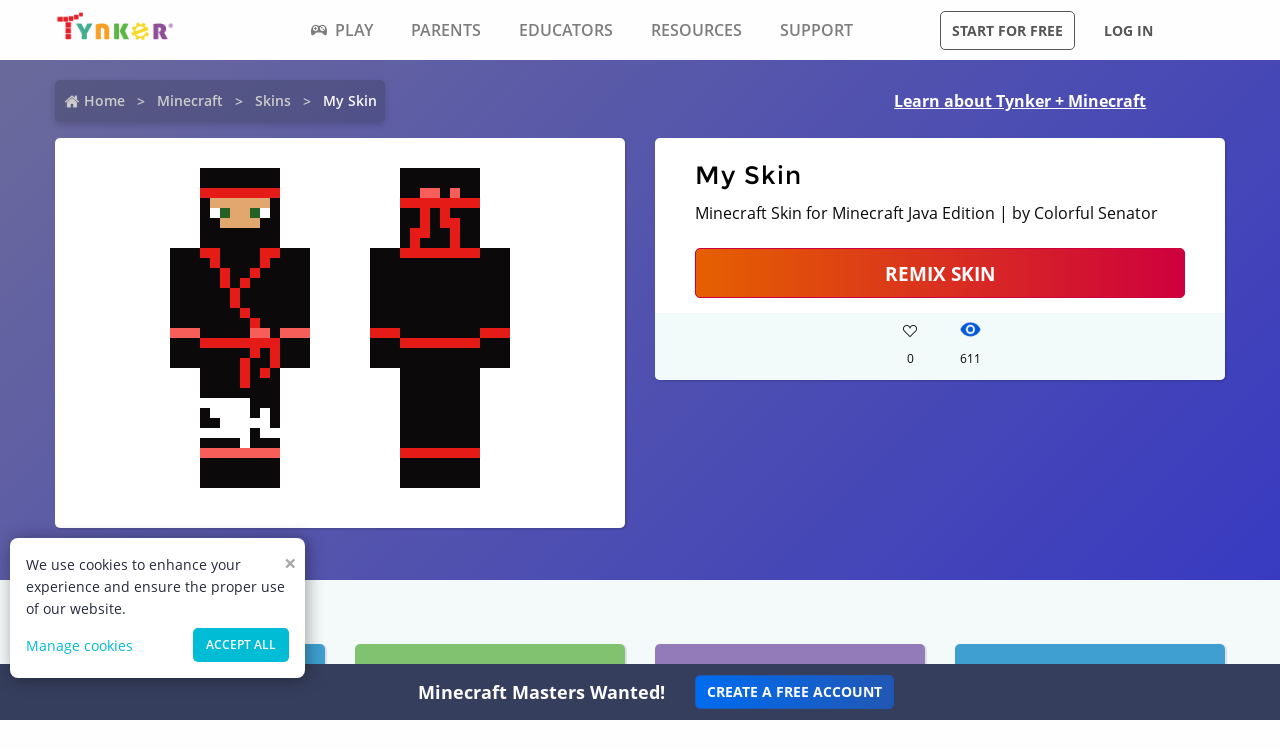

--- FILE ---
content_type: application/javascript; charset=UTF-8
request_url: https://www.tynker.com/_next/static/chunks/3372-be163706da1b89b5.js
body_size: 5398
content:
(self.webpackChunk_N_E=self.webpackChunk_N_E||[]).push([[3372],{59729:function(e,a,t){"use strict";t.d(a,{Z:function(){return k}});var r=t(47568),n=t(828),c=t(34051),i=t.n(c),s=t(85893),d=t(93017),o=t.n(d),l=t(22012),u=t(67294),m=t(36074),h=t(67271),f=function(e){var a=e.showModal,t=e.handleClose,r=e.handleSubmitButton,n=e.id,c=e.assetType,i=e.isRemixed,d=void 0!==i&&i,l=(0,u.useState)(""),f=l[0],_=l[1];return(0,s.jsx)(m.ZP,{open:a,customOverlay:o().revealOverlay,customWrapper:o().reveal,showCloseIcon:!1,onClose:t,isCloseOutsideClick:!0,children:(0,s.jsxs)("div",{className:o().report,children:[(0,s.jsxs)("h2",{children:["Report this ",c]}),(0,s.jsxs)("div",{className:o().formArea,children:[d&&(0,s.jsx)("p",{children:"You can report projects that use bad words, contain personal information, or are rude or mean."}),(0,s.jsxs)("p",{children:["Please describe the problem with this ",c,":"]}),(0,s.jsx)("form",{children:(0,s.jsx)("textarea",{value:f,className:o().text,onChange:function(e){var a=e.target.value;_(a)}})}),(0,s.jsx)("div",{className:o().buttonHollow,onClick:t,children:"Cancel"}),(0,s.jsx)("dic",{className:o().button,onClick:function(){t(),r(),d?(0,h.qL)(f,n):(0,h.K7)(f,n)},children:"Report"})]}),(0,s.jsx)("div",{className:o().close,onClick:t,children:"\xd7"})]})})},_=function(e){var a=e.handleCloseThankyou,t=e.showThankyou;return(0,s.jsx)(m.ZP,{open:t,customOverlay:o().revealOverlay,customWrapper:o().reveal,showCloseIcon:!1,onClose:a,isCloseOutsideClick:!0,children:(0,s.jsxs)("div",{className:o().thankYouMessage,children:[(0,s.jsx)("h2",{children:"Report this skin"}),(0,s.jsxs)("div",{className:o().textArea,children:[(0,s.jsx)("p",{children:" Thank you for your feedback. We will review this project based on our publishing guidelines."}),(0,s.jsx)("div",{className:o().buttonArea,children:(0,s.jsx)("div",{className:o().buttonOk,onClick:a,children:"OK"})})]}),(0,s.jsx)("div",{className:o().close,onClick:a,children:"\xd7"})]})})},p=t(36321),v=t(41993),x=t(96124),C=t(64661),j=t(77338),k=function(e){var a=e.dataid,t=e.userid,c=e.avatarUrl,d=e.displayName,k=e.title,y=e.likes,w=e.views,b=e.bgcolor,N=e.id,g=e.label,F=e.assetType,I=e.data,P=e.isMobile,R=e.item,T=e.isRemixed,A=void 0!==T&&T,S=e.imageUrl,M=void 0===S?"":S,B=e.slugName,O=void 0===B?"":B,z=(0,u.useState)(!1),Z=z[0],L=z[1],V=(0,u.useState)(!1),H=V[0],E=V[1],W=(0,u.useState)(!1),D=W[0],Y=W[1],q=(0,u.useState)(!1),Q=q[0],J=q[1],U=(0,u.useState)(!1),X=U[0],G=U[1],K=(0,u.useState)(!1),$=K[0],ee=K[1],ae=(0,u.useState)(!1),te=ae[0],re=ae[1],ne=(0,u.useState)(""),ce=ne[0],ie=ne[1],se=new Map([["Skins","communityskins"],["Mobs","communityentities"],["Items","communityitems"],["Addons","communityentities"],["Blocks","communityblocks"]]),de=function(e){var a=window.location.href,t="tynker",r="Enter Tynker\u2019s 2022 Winter Code Jam for a chance to win prizes!",n="";switch(e){case"facebook":n="https://www.facebook.com/sharer/sharer.php?u=".concat(a,"&t=").concat(r," #").concat(t,"}");break;case"twitter":n="https://twitter.com/intent/tweet?url=".concat(a,"&text=").concat(r,"&hashtags=").concat(t);break;case"whatsApp":n="https://web.whatsapp.com/send?text=".concat(r," ").concat(a," #").concat(t)}var c=screen.height/2-400,i=screen.width/2-300,s="width=".concat(600,",height=").concat(800,",top=").concat(c,",left=").concat(i,",noopener,noreferrer");window.open(n,"sharer",s)},oe=(0,u.useState)(""),le=oe[0],ue=oe[1];return(0,u.useEffect)((function(){if(te){var e=setTimeout((function(){return re(!1)}),2e3);return function(){return clearTimeout(e)}}}),[te]),(0,u.useEffect)((function(){ie(window.location.href)}),[]),(0,u.useEffect)((function(){var e=a,t=N;if("project"===F)ue("https://www.tynker.com/".concat(M,"?width=",560,"&height=",320));else if("skin"===F){var n=function(e){ue(e)};(0,x.YL)((0,l.cdnImagePath)("/minecraft/api/skin?id=".concat(e)),(function(e){(0,v.W)(e,n,!0)}))}else{var c=function(){var a=(0,r.Z)(i().mark((function a(){var r;return i().wrap((function(a){for(;;)switch(a.prev=a.next){case 0:return a.next=2,(0,C.Z)(I,e,t,!1,!1);case 2:r=a.sent,ue((0,l.cdnImagePath)(r));case 4:case"end":return a.stop()}}),a)})));return function(){return a.apply(this,arguments)}}();c()}}),[M]),(0,s.jsx)("div",{className:"".concat(o().cardContainer," ").concat(A?o().customStyle:null),onMouseLeave:function(){L(!1)},children:(0,s.jsxs)("div",{className:o().minecraftResourceFeaturedCard,children:[(0,s.jsx)("a",{className:"".concat(Z?o().hide:o().cardPreview," ").concat(b&&b," ").concat(A?o().customBackground:null),href:"community"===R?(0,l.cdnImagePath)("/community/projects/play/".concat(O,"/").concat(a)):"/minecraft/".concat("add-ons"===R?"addons":R,"/view/").concat(I.resourceId).concat("skins"===R?"":"/"+(0,p.lV)(I.title),"/").concat(a,"/"),alt:d,children:(0,s.jsx)("span",{className:"".concat(o().cardPreviewImage," ").concat(A?o().customcardPreviewImage:null),style:{backgroundImage:"url(".concat(le,")")}})}),(0,s.jsxs)("div",{className:Z?o().hide:o().cardDetailsZfRowCollapse,children:[!P&&c&&(0,s.jsx)("a",{href:"/community/profiles/".concat(t).concat(A?"":"/minecraft/"),className:o().cardAvataAvatar,rel:"nofollow",children:(0,s.jsx)("img",{className:"".concat(o().offerImage," ").concat(A&&o().offerImageRemixed),src:(0,l.cdnImagePath)(c),alt:d})}),(0,s.jsxs)("div",{className:o().zfColumnSmall,children:[(0,s.jsx)("div",{className:o().cardName,children:k}),(0,s.jsxs)("div",{className:o().cardDescription,children:["by ",(0,s.jsx)("a",{className:o().temp,href:"/community/profiles/".concat(t).concat(A?"":"/minecraft/"),rel:"nofollow",children:d})]})]}),(0,s.jsx)("div",{className:o().zfColumnSmall2,children:(0,s.jsxs)("div",{className:o().cardCounterCardCounterLikes,onClick:function(){J(!0!==Q),"communityRemix"==g?Q?(0,j.rk)(N):(0,j.Rr)(N):(0,h.Em)(Q?"unlike":"like",N,se.get(g))},children:[(0,s.jsx)("div",{className:Q?o().imageLiked:o().image}),(0,s.jsx)("div",{className:o().value,children:(0,p.Qh)(y+Number(Q))})]})}),(0,s.jsx)("div",{className:o().zfColumnSmall3,children:(0,s.jsxs)("div",{className:o().cardCounterCardCounterViews,children:[(0,s.jsx)("div",{className:o().image}),(0,s.jsx)("div",{className:o().value,children:(0,p.Qh)(w)})]})})]}),(0,s.jsx)("div",{className:Z?o().cardBackHide:o().hide,children:(0,s.jsx)("ul",{children:A?(0,s.jsxs)(s.Fragment,{children:[(0,s.jsx)("li",{children:(0,s.jsxs)("a",{className:o().communityRemixPlay,href:(0,l.cdnImagePath)("/community/projects/play/".concat(O,"/").concat(a)),children:[(0,s.jsx)("span",{className:o().iconPlay}),(0,s.jsx)("spn",{className:o().iconPlayText,children:"Play"})]})}),(0,s.jsx)("li",{children:(0,s.jsxs)("a",{className:o().communityRemixPlay,href:(0,l.cdnImagePath)("/ide/v3?type=diy&p=".concat(a)),children:[(0,s.jsx)("span",{className:o().iconRemix}),(0,s.jsx)("spn",{className:o().iconPlayText,children:"Remix"})]})}),(0,s.jsx)("li",{children:(0,s.jsxs)("a",{className:o().communityRemixPlay,onClick:function(){ee(!1),G(!0),L(!1)},children:[(0,s.jsx)("span",{className:o().iconShare}),(0,s.jsx)("spn",{className:o().iconPlayText,children:"Share"})]})}),(0,s.jsx)("li",{children:(0,s.jsxs)("a",{className:o().communityRemixPlay,onClick:function(){E(!0),L(!1)},children:[(0,s.jsx)("span",{className:o().iconReport}),(0,s.jsx)("spn",{className:o().iconPlayText,children:"Report"})]})})]}):(0,s.jsx)("li",{children:(0,s.jsxs)("a",{className:o().iconButtonReport,onClick:function(){E(!0),L(!1)},children:[(0,s.jsx)("span",{className:o().iconFlag2}),(0,s.jsx)("span",{className:o().iconButtonText,children:"Report"})]})})})}),!P&&(0,s.jsx)("div",{className:o().cardMoreOptions,onClick:function(){L(!Z)},children:(0,s.jsx)("span",{className:o().iconMore})}),H&&(0,s.jsx)(f,{showModal:H,handleClose:function(){E(!1)},handleSubmitButton:function(){Y(!0)},id:N,assetType:F,isRemixed:A}),D&&(0,s.jsx)(_,{showThankyou:D,handleCloseThankyou:function(){Y(!1)}}),(0,s.jsx)(m.ZP,{open:X,customWrapper:o().modal,showCloseIcon:!1,onClose:G.bind(null,!1),children:(0,s.jsxs)("div",{children:[(0,s.jsx)("div",{className:o().closeIcon,onClick:G.bind(null,!1),children:(0,s.jsx)("svg",{focusable:"false","aria-hidden":"true",viewBox:"0 0 24 24","data-testid":"CloseIcon",children:(0,s.jsx)("path",{d:"M19 6.41 17.59 5 12 10.59 6.41 5 5 6.41 10.59 12 5 17.59 6.41 19 12 13.41 17.59 19 19 17.59 13.41 12z"})})}),(0,s.jsxs)("div",{children:[(0,s.jsx)("div",{className:o().title,children:"Share with Friends"}),!$&&(0,s.jsxs)("div",{className:o().link,onClick:function(){navigator.clipboard.writeText(window.location.href),re(!0)},children:[(0,s.jsx)("svg",{focusable:"false","aria-hidden":"true",viewBox:"0 0 24 24","data-testid":"LinkIcon",children:(0,s.jsx)("path",{d:"M3.9 12c0-1.71 1.39-3.1 3.1-3.1h4V7H7c-2.76 0-5 2.24-5 5s2.24 5 5 5h4v-1.9H7c-1.71 0-3.1-1.39-3.1-3.1zM8 13h8v-2H8v2zm9-6h-4v1.9h4c1.71 0 3.1 1.39 3.1 3.1s-1.39 3.1-3.1 3.1h-4V17h4c2.76 0 5-2.24 5-5s-2.24-5-5-5z"})}),(0,s.jsx)("p",{className:o().subpart,children:ce})]}),te&&(0,s.jsx)("div",{className:o().CopyNotification,children:"Copied link to Clipboard"}),(0,s.jsx)("div",{className:o().mediaContainer,children:[["facebook",(0,s.jsx)("svg",{focusable:"false","aria-hidden":"true",viewBox:"0 0 24 24","data-testid":"FacebookIcon",children:(0,s.jsx)("path",{d:"M5 3h14a2 2 0 0 1 2 2v14a2 2 0 0 1-2 2H5a2 2 0 0 1-2-2V5a2 2 0 0 1 2-2m13 2h-2.5A3.5 3.5 0 0 0 12 8.5V11h-2v3h2v7h3v-7h3v-3h-3V9a1 1 0 0 1 1-1h2V5z"})},"facebook")],["twitter",(0,s.jsx)("svg",{focusable:"false","aria-hidden":"true",viewBox:"0 0 24 24","data-testid":"TwitterIcon",children:(0,s.jsx)("path",{d:"M22.46 6c-.77.35-1.6.58-2.46.69.88-.53 1.56-1.37 1.88-2.38-.83.5-1.75.85-2.72 1.05C18.37 4.5 17.26 4 16 4c-2.35 0-4.27 1.92-4.27 4.29 0 .34.04.67.11.98C8.28 9.09 5.11 7.38 3 4.79c-.37.63-.58 1.37-.58 2.15 0 1.49.75 2.81 1.91 3.56-.71 0-1.37-.2-1.95-.5v.03c0 2.08 1.48 3.82 3.44 4.21a4.22 4.22 0 0 1-1.93.07 4.28 4.28 0 0 0 4 2.98 8.521 8.521 0 0 1-5.33 1.84c-.34 0-.68-.02-1.02-.06C3.44 20.29 5.7 21 8.12 21 16 21 20.33 14.46 20.33 8.79c0-.19 0-.37-.01-.56.84-.6 1.56-1.36 2.14-2.23z"})},"twitter")],["whatsApp",(0,s.jsx)("svg",{focusable:"false","aria-hidden":"true",viewBox:"0 0 24 24","data-testid":"WhatsAppIcon",children:(0,s.jsx)("path",{d:"M16.75 13.96c.25.13.41.2.46.3.06.11.04.61-.21 1.18-.2.56-1.24 1.1-1.7 1.12-.46.02-.47.36-2.96-.73-2.49-1.09-3.99-3.75-4.11-3.92-.12-.17-.96-1.38-.92-2.61.05-1.22.69-1.8.95-2.04.24-.26.51-.29.68-.26h.47c.15 0 .36-.06.55.45l.69 1.87c.06.13.1.28.01.44l-.27.41-.39.42c-.12.12-.26.25-.12.5.12.26.62 1.09 1.32 1.78.91.88 1.71 1.17 1.95 1.3.24.14.39.12.54-.04l.81-.94c.19-.25.35-.19.58-.11l1.67.88M12 2a10 10 0 0 1 10 10 10 10 0 0 1-10 10c-1.97 0-3.8-.57-5.35-1.55L2 22l1.55-4.65A9.969 9.969 0 0 1 2 12 10 10 0 0 1 12 2m0 2a8 8 0 0 0-8 8c0 1.72.54 3.31 1.46 4.61L4.5 19.5l2.89-.96A7.95 7.95 0 0 0 12 20a8 8 0 0 0 8-8 8 8 0 0 0-8-8z"})},"whatsApp")]].map((function(e){var a=(0,n.Z)(e,2),t=a[0],r=a[1];return(0,s.jsxs)("div",{children:[(0,s.jsxs)("div",{className:o().linksAlign,children:[($===t||!1===$)&&(0,s.jsx)("div",{className:o().mediaLinks,onClick:ee.bind(null,t),children:r}),$===t&&(0,s.jsxs)("div",{children:[(0,s.jsx)("div",{className:o().hyperlinks,onClick:de.bind(null,t),children:"I am 13 years old or older"}),(0,s.jsx)("div",{className:o().hyperlinks,onClick:ee.bind(null,null),children:"I am younger than 13"})]})]}),$===t&&(0,s.jsx)("div",{className:o().backNav,onClick:ee.bind(null,!1),children:"Back"})]},t)}))})]})]})})]})})}},64661:function(e,a,t){"use strict";var r=t(47568),n=t(34051),c=t.n(n),i=t(81691),s=(t(22012),250),d=310;function o(){return o=(0,r.Z)(c().mark((function e(a,t,r){var n,i,o=arguments;return c().wrap((function(e){for(;;)switch(e.prev=e.next){case 0:if(n=!(o.length>3&&void 0!==o[3])||o[3],i=!(o.length>4&&void 0!==o[4])||o[4],a){e.next=3;break}return e.abrupt("return","");case 3:if("project"!=(null===a||void 0===a?void 0:a.assetType)&&"mod"!=(null===a||void 0===a?void 0:a.assetType)){e.next=5;break}return e.abrupt("return","/assets/pscreenshot/".concat(t,".png?").concat(i?"width=".concat(d):"").concat(n?"&height=".concat(s):"","&mode=cover&format=jpg&quality=75&cache=max"));case 5:if("notebook"===(null===a||void 0===a?void 0:a.assetType)){e.next=7;break}return e.abrupt("return",l(a,r,n,i));case 7:return e.abrupt("return");case 8:case"end":return e.stop()}}),e)}))),o.apply(this,arguments)}function l(e,a){return u.apply(this,arguments)}function u(){return u=(0,r.Z)(c().mark((function e(a,t){var r,n,i,o=arguments;return c().wrap((function(e){for(;;)switch(e.prev=e.next){case 0:if(r=!(o.length>2&&void 0!==o[2])||o[2],n=!(o.length>3&&void 0!==o[3])||o[3],"mob"!=(null===a||void 0===a?void 0:a.assetType)||a.snapshotId){e.next=8;break}return e.next=5,m(a._resourceId,a.dataid&&a.dataid.$id||a._id&&a._id.$id);case 5:return e.abrupt("return",e.sent);case 8:if("pocket"!=(null===a||void 0===a||null===(i=a.versions)||void 0===i?void 0:i[0])){e.next=12;break}return e.abrupt("return","/api/v2/mccommunityresources/snapshot?resourceId=".concat(t).concat(n?"&width=".concat(d):"").concat(r?"&height=".concat(s):"","&mode=cover&format=png&quality=75&cache=max&v=cb0cd08d-1662488528"));case 12:return e.abrupt("return","/minecraft/api/".concat(a.assetType,"?id=").concat(a.dataid&&a.dataid.$id||a._id&&a._id.$id).concat(n?"&w=".concat(d):"").concat(r?"&h=".concat(s):""));case 13:case"end":return e.stop()}}),e)}))),u.apply(this,arguments)}function m(e,a,t,r,n,c){var s,d;return d=a?"/minecraft/api/entity?id=".concat(a,"&cache=max&v=minecraft-java-0369ZOth"):"/minecraft/mobs/textures/entity/".concat(n,"?cache=max&v=minecraft-java-0369ZOth"),(0,i.Y)(d,e,t,(function(e){s(e)})),new Promise((function(e,a){s=e,a}))}a.Z=function(e,a,t){return o.apply(this,arguments)}},93017:function(e){e.exports={cardContainer:"mindecraftFeaturedCard_cardContainer__UI54D",minecraftResourceFeaturedCard:"mindecraftFeaturedCard_minecraftResourceFeaturedCard__mPI5Y",cardPreview:"mindecraftFeaturedCard_cardPreview__x0AAt",cardPreviewImage:"mindecraftFeaturedCard_cardPreviewImage___3X8a",cardDetailsZfRowCollapse:"mindecraftFeaturedCard_cardDetailsZfRowCollapse__GYn0A",cardAvataAvatar:"mindecraftFeaturedCard_cardAvataAvatar__2UXZl",offerImage:"mindecraftFeaturedCard_offerImage__GVxo4",zfColumnSmall:"mindecraftFeaturedCard_zfColumnSmall__PdOJU",cardName:"mindecraftFeaturedCard_cardName__jBRTx",cardDescription:"mindecraftFeaturedCard_cardDescription__uzOc3",temp:"mindecraftFeaturedCard_temp__w9rXr",zfColumnSmall2:"mindecraftFeaturedCard_zfColumnSmall2__APoCx",cardCounterCardCounterLikes:"mindecraftFeaturedCard_cardCounterCardCounterLikes__vjg0o",image:"mindecraftFeaturedCard_image__HJRG_",imageLiked:"mindecraftFeaturedCard_imageLiked__XCpTG",value:"mindecraftFeaturedCard_value__ptXm_",zfColumnSmall3:"mindecraftFeaturedCard_zfColumnSmall3__H0i29",cardCounterCardCounterViews:"mindecraftFeaturedCard_cardCounterCardCounterViews__G0igW",cardBackHide:"mindecraftFeaturedCard_cardBackHide__3Kcgx",communityRemixPlay:"mindecraftFeaturedCard_communityRemixPlay__4BbYF",iconPlay:"mindecraftFeaturedCard_iconPlay__QwqJ7",iconRemix:"mindecraftFeaturedCard_iconRemix__WQhBT",iconShare:"mindecraftFeaturedCard_iconShare__bgyFN",iconReport:"mindecraftFeaturedCard_iconReport___vEfQ",iconPlayText:"mindecraftFeaturedCard_iconPlayText__901aU",iconButtonReport:"mindecraftFeaturedCard_iconButtonReport__tvT8M",iconFlag2:"mindecraftFeaturedCard_iconFlag2__VvLOp",iconButtonText:"mindecraftFeaturedCard_iconButtonText__k8qun",cardMoreOptions:"mindecraftFeaturedCard_cardMoreOptions__9rY1k",iconMore:"mindecraftFeaturedCard_iconMore___JIdC",hide:"mindecraftFeaturedCard_hide__qnMp8",revealOverlay:"mindecraftFeaturedCard_revealOverlay__83VtM",reveal:"mindecraftFeaturedCard_reveal__h2ksI","fade-in":"mindecraftFeaturedCard_fade-in__F1CpA",report:"mindecraftFeaturedCard_report__WBEs6",formArea:"mindecraftFeaturedCard_formArea__P1iTy",text:"mindecraftFeaturedCard_text__NGcA_",buttonHollow:"mindecraftFeaturedCard_buttonHollow__78_f0",button:"mindecraftFeaturedCard_button__MWy7u",thankYouMessage:"mindecraftFeaturedCard_thankYouMessage__80YDw",textArea:"mindecraftFeaturedCard_textArea__VybrQ",buttonArea:"mindecraftFeaturedCard_buttonArea__SnH_D",buttonOk:"mindecraftFeaturedCard_buttonOk__UiRTF",close:"mindecraftFeaturedCard_close__EbDu5",offerImageRemixed:"mindecraftFeaturedCard_offerImageRemixed__qj0Eq",modal:"mindecraftFeaturedCard_modal__XCQNE",title:"mindecraftFeaturedCard_title__tXzcq",subpart:"mindecraftFeaturedCard_subpart__DdCE8",link:"mindecraftFeaturedCard_link__hafsV",CopyNotification:"mindecraftFeaturedCard_CopyNotification__YKJji",mediaContainer:"mindecraftFeaturedCard_mediaContainer__jHTgH",mediaLinks:"mindecraftFeaturedCard_mediaLinks___V_RP",linksAlign:"mindecraftFeaturedCard_linksAlign__1eJu0",hyperlinks:"mindecraftFeaturedCard_hyperlinks__8m8MW",backNav:"mindecraftFeaturedCard_backNav__DwcZm",closeIcon:"mindecraftFeaturedCard_closeIcon__3_ahf",customStyle:"mindecraftFeaturedCard_customStyle__o_8OQ",customcardPreviewImage:"mindecraftFeaturedCard_customcardPreviewImage__N__Ww",customBackground:"mindecraftFeaturedCard_customBackground__gMxKd"}}}]);

--- FILE ---
content_type: application/javascript; charset=UTF-8
request_url: https://www.tynker.com/_next/static/chunks/7670-cd8ad9ea258b0046.js
body_size: 4134
content:
(self.webpackChunk_N_E=self.webpackChunk_N_E||[]).push([[7670],{63855:function(e,t,n){"use strict";n.d(t,{Z:function(){return h}});var r,i,o,a,s,c,l=n(85893),d=(n(67294),n(26042)),u=n(69396),_=n(99534),m=n(45859),f=n.n(m);function p(e){var t=e.children,n=e.customSectionClass,r=(0,_.Z)(e,["children","customSectionClass"]);return(0,l.jsxs)(l.Fragment,{children:[" ",(0,l.jsx)("section",(0,u.Z)((0,d.Z)({className:"".concat(f().section," ").concat(n)},r),{children:(0,l.jsx)("div",{className:"container",children:t})}))," "]})}function h(e){var t=e.questions,n=e.isQuestionHtml,r=void 0!==n&&n,i=e.isAnswerHtml,o=void 0!==i&&i;return(0,l.jsxs)(p,{customSectionClass:null===e||void 0===e?void 0:e.customSectionClass,children:[(0,l.jsx)(p.Header,{children:(null===e||void 0===e?void 0:e.title)?e.title:"Frequently asked questions"}),t.map((function(e){return(0,l.jsxs)(p.Entry,{children:[r?(0,l.jsx)(p.QuestionHtml,{question:e.question}):(0,l.jsx)(p.Question,{children:e.question}),o?(0,l.jsx)(p.AnswerHtml,{answer:e.answer}):(0,l.jsx)(p.Answer,{children:e.answer})]},e.id)}))]})}r=function(e){var t=e.children,n=(0,_.Z)(e,["children"]);return(0,l.jsx)("header",{className:"".concat(f()["section-header"]," margin-bottom-sm margin-bottom-lg@large text-center"),children:(0,l.jsx)("h2",(0,u.Z)((0,d.Z)({className:f()["section-header__title"]},n),{children:t}))})},p.Header=r,i=function(e){var t=e.children,n=(0,_.Z)(e,["children"]);return(0,l.jsx)("div",{className:"row",children:(0,l.jsx)("div",{className:"column column-8@medium offset-2@medium column-6@large offset-3@large",children:(0,l.jsx)("section",(0,u.Z)((0,d.Z)({className:f().faq},n),{children:t}))})})},p.Entry=i,o=function(e){var t=e.children,n=(0,_.Z)(e,["children"]);return(0,l.jsx)("h3",(0,u.Z)((0,d.Z)({className:f().faq__question},n),{children:t}))},p.Question=o,a=function(e){var t=e.question,n=(0,_.Z)(e,["question"]);return(0,l.jsx)("h3",(0,u.Z)((0,d.Z)({className:f().faq__question},n),{dangerouslySetInnerHTML:{__html:t}}))},p.QuestionHtml=a,s=function(e){var t=e.children,n=(0,_.Z)(e,["children"]);return(0,l.jsx)("p",(0,u.Z)((0,d.Z)({className:f().faq__answer},n),{children:t}))},p.Answer=s,c=function(e){var t=e.answer,n=(0,_.Z)(e,["answer"]);return(0,l.jsx)("div",(0,u.Z)((0,d.Z)({className:f().faq__answer},n),{dangerouslySetInnerHTML:{__html:t}}))},p.AnswerHtml=c},64339:function(e,t,n){"use strict";var r=n(85893),i=n(87823),o=n.n(i),a=n(17289);t.Z=function(e){return(0,r.jsxs)(r.Fragment,{children:[(0,r.jsxs)("div",{className:"".concat(e.isSkins?o().skinsText:o().textCenter),children:[(0,r.jsx)("h2",{className:"margin-bottom-sm",children:"Minecraft Versions Supported"}),(0,r.jsx)("p",{children:"With Tynker, users of Minecraft for Windows (Bedrock Edition) or Minecraft for iPad (Bedrock Edition) can access a variety of features to enhance their Minecraft experience and learn valuable coding skills:"})]}),!e.isSkins&&(0,r.jsx)("div",{className:o().minecraftVersionCardWrapper,children:null===a.Z||void 0===a.Z?void 0:a.Z.map((function(e,t){return(0,r.jsxs)("div",{className:"".concat(o().cardContainer),style:{borderTop:"".concat(e.cardBorderColor)},children:[(0,r.jsx)("p",{className:"".concat(o().titlle),children:null===e||void 0===e?void 0:e.title}),(0,r.jsx)("p",{className:"".concat(o().subTitle),children:null===e||void 0===e?void 0:e.subtitle}),(0,r.jsx)("div",{className:o().cardMetaInfoWrapper,children:(0,r.jsx)("ul",{className:"".concat(o().containerList," list-checkmark --success"),children:null===e||void 0===e?void 0:e.cardMetaInfo.map((function(e,t){return(0,r.jsx)("li",{className:"".concat(o().list),children:e},t)}))})}),(0,r.jsx)("a",{className:"".concat(o().getStartedCta," button --secondary --novisit"),href:"/dashboard/student/#/minecraft/featured/bedrock",children:"GET STARTED"})]},t)}))})]})}},17289:function(e,t,n){"use strict";n.d(t,{Z:function(){return i},h:function(){return r}});var r=[["6 Courses","Write Mods with Block Code","Edit Skins, Items, and Blocks","Single-Player Server","Change Mob Behavior with Code"],["4 Courses","Write Mods with Block Code","Edit Skins, Items, and Blocks","Single-Player Server","Change Mob Behavior with Code"]],i=[{cardBorderColor:"6px solid #5E993F",title:"Minecraft: Windows 10",cardMetaInfo:["5 Courses","Modding with Tynker","Workshop","Skin Editor","Add-on Manager","Texture Editors"]},{cardBorderColor:"6px solid #FFA64D",title:"Minecraft: Pocket Edition",subtitle:"for iPad",cardMetaInfo:["5 Courses","Modding with Tynker","Workshop","Skin Editor","Add-On Manager","Texture Editors","Modding with Tynker App"]}]},93303:function(e,t,n){"use strict";n.d(t,{I1:function(){return p},Ji:function(){return f},Ms:function(){return m},U$:function(){return _},Yp:function(){return u},aQ:function(){return l},d2:function(){return a},ij:function(){return c}});var r=n(26042),i=n(69396),o=n(22012),a=function(e){return JSON.stringify({"@context":"http://schema.org","@graph":e})},s=function(e,t){var n=arguments.length>2&&void 0!==arguments[2]?arguments[2]:"";return{"@type":"ListItem",position:t,item:e,name:n}},c=function(e){for(var t=arguments.length>1&&void 0!==arguments[1]?arguments[1]:"",n=[],r=0;r<e.length;r++){var i=e[r];!i.url&&i.current&&t&&(i.url=(0,o.cdnImagePath)(t)),n.push(s((0,o.cdnImagePath)(i.url),r+1,i.label))}return{"@context":"https://schema.org","@type":"BreadcrumbList",itemListElement:n}},l=function(e,t,n){var r=arguments.length>3&&void 0!==arguments[3]?arguments[3]:(new Date).toISOString(),i=arguments.length>4&&void 0!==arguments[4]?arguments[4]:"2022-09-15T00:00:00Z",a=arguments.length>5&&void 0!==arguments[5]?arguments[5]:"en-US",s={"@context":"http://schema.org","@type":"WebPage","@id":(0,o.cdnImagePath)(e),name:t,url:(0,o.cdnImagePath)(e),lastReviewed:r,dateCreated:i,inLanguage:a,description:n};return s},d=function(e){var t=arguments.length>1&&void 0!==arguments[1]?arguments[1]:"",n=arguments.length>2&&void 0!==arguments[2]?arguments[2]:"",r=arguments.length>3&&void 0!==arguments[3]?arguments[3]:"";return{"@type":"ListItem",position:e,item:{"@context":"http://schema.org","@type":"Course",name:t,url:n,description:r,provider:{"@type":"Organization",url:"https://www.tynker.com",name:"Tynker - Coding for Kids"},hasCourseInstance:[{"@type":"CourseInstance",courseMode:["Online"],courseWorkload:"P30D"}],offers:[{"@type":"Offer",category:"Paid",priceCurrency:"USD",price:300}]}}},u=function(e){for(var t=[],n=0;n<e.length;n++)t.push(d(n+1,e[n].name,(0,o.cdnImagePath)(e[n].url),e[n].description));return{"@context":"http://schema.org","@type":"ItemList",itemListElement:t}},_=function(){return{"@context":"http://schema.org","@type":"Organization",url:"https://www.tynker.com/",name:"Tynker - Coding for Kids",description:"The #1 coding platform for kids. Tynker fuels learning across 150,000 schools and powers the imagination of 100 million kids worldwide. With Tynker, kids learn to code the fun and easy way with revolutionary visual code blocks that represent real programming concepts.",sameAs:["https://wikipedia.org/wiki/Tynker","https://www.wikidata.org/wiki/Q22909519","https://www.youtube.com/channel/UC2MAKe5X7pohhiMZ4nzdInA","https://twitter.com/gotynker","https://www.facebook.com/Gotynker/","https://www.instagram.com/tynkercoding/","https://www.pinterest.com/gotynker/","https://www.linkedin.com/company/tynker"],logo:{"@type":"ImageObject","@id":"https://www.tynker.com/#logo",inLanguage:"en-US",url:"https://www.tynker.com/logos/icons/appicon-120.png",width:120,height:120,caption:"Tynker"},address:{streetAddress:"650 B Fremont Ave #330,",addressLocality:"Los Altos, CA",addressRegion:"Los Altos, CA",postalCode:"94024",addressCountry:"CA"},contactPoint:[{"@type":"ContactPoint",contactType:"Support",email:"support@tynker.com"},{"@type":"ContactPoint",contactType:"Press",email:"press@tynker.com",telephone:"+16503088386"}],image:"https://www.tynker.com/image/og/tynker-1200x630.jpg",aggregateRating:{"@type":"AggregateRating",ratingValue:4.7,reviewCount:5023}}},m=function(e,t,n,r,i,a){return{"@context":"https://schema.org","@type":"CreativeWork",name:e,description:t,url:n,author:{"@type":"Person",name:r,url:(0,o.cdnImagePath)(i)},genre:"Game code",keywords:a}},f=function(e,t,n){var o=function(e){try{return e.replace(/[\\]/g,"\\\\").replace(/[\"]/g,'\\"').replace(/[\/]/g,"\\/").replace(/[\b]/g,"\\b").replace(/[\f]/g,"\\f").replace(/[\n]/g,"\\n").replace(/[\r]/g,"\\r").replace(/[\t]/g,"\\t").replace(/(<([^>]+)>)/gi,"")}catch(t){}},a=o(e),s=o(t),c={author:{"@type":"Person",name:"Tynker Content Team"}};return{"@context":"https://schema.org","@type":"QAPage",mainEntity:(0,i.Z)((0,r.Z)((0,i.Z)((0,r.Z)({"@type":"Question"},!!e&&{name:a},!!e&&{text:a}),{answerCount:1}),c),{acceptedAnswer:(0,i.Z)((0,r.Z)({"@type":"Answer",text:s},c),{url:"https://www.tynker.com".concat(n)}),suggestedAnswer:[]})}},p=function(e){var t=[],n=!0,r=!1,i=void 0;try{for(var o,a=e[Symbol.iterator]();!(n=(o=a.next()).done);n=!0){var s=o.value;t.push({"@type":"Question",name:s.question,acceptedAnswer:{"@type":"Answer",text:s.answer}})}}catch(c){r=!0,i=c}finally{try{n||null==a.return||a.return()}finally{if(r)throw i}}return{"@context":"https://schema.org","@type":"FAQPage",mainEntity:t}}},45859:function(e){e.exports={section:"faqs_section__GzEVE","section-header":"faqs_section-header__QxkY9","section-header__lede":"faqs_section-header__lede__ZY4Sn","--light":"faqs_--light__0rS9E","section-header__title":"faqs_section-header__title__NPRf_","section-header__subtitle":"faqs_section-header__subtitle__GDJmx","section-image":"faqs_section-image__BS0_H",faq:"faqs_faq__K34gr",faq__question:"faqs_faq__question__G3Cku",faq__answer:"faqs_faq__answer__Sd080"}},87823:function(e){e.exports={minecraftLpPostvista:"minecraftVersion_minecraftLpPostvista__j4CfQ",textCenter:"minecraftVersion_textCenter__Qaweb",zfRow:"minecraftVersion_zfRow__C5uq6",zfColumn1:"minecraftVersion_zfColumn1__k_wLb",textarea1:"minecraftVersion_textarea1__iecin",zfColumn4:"minecraftVersion_zfColumn4__AyFtk",skinsLpPostvistaMobile:"minecraftVersion_skinsLpPostvistaMobile__WgOdK",textContent:"minecraftVersion_textContent__TghLk",skinsText:"minecraftVersion_skinsText__wn_Ie",sentLabel:"minecraftVersion_sentLabel__yKkjf",zfColumns:"minecraftVersion_zfColumns__TVDY1",skinTextarea1:"minecraftVersion_skinTextarea1__3c2WX",titleOfSkin:"minecraftVersion_titleOfSkin___F_ay",skinContent:"minecraftVersion_skinContent__V9pQE",sent:"minecraftVersion_sent__C9aaS",inputType:"minecraftVersion_inputType__j2Kcj",minecraftSubAskParents:"minecraftVersion_minecraftSubAskParents__6nRQt",minecraftAskParent:"minecraftVersion_minecraftAskParent__BdIsm",zfRow1:"minecraftVersion_zfRow1__AfpW2",zfRow3:"minecraftVersion_zfRow3__UB_AD",typeMail:"minecraftVersion_typeMail__YfKJD",unlockEverything:"minecraftVersion_unlockEverything__J2GkA",okButton:"minecraftVersion_okButton__BrWSR",textField:"minecraftVersion_textField__MAf5G",belowForm:"minecraftVersion_belowForm__AHFlh",subtitleForm:"minecraftVersion_subtitleForm__UWMaL",subpagetextfield:"minecraftVersion_subpagetextfield__A0_lC",buttonSecondaryExpandedsubPage:"minecraftVersion_buttonSecondaryExpandedsubPage__DdC4r",minecraftVersionCardWrapper:"minecraftVersion_minecraftVersionCardWrapper__8lNRL",cardContainer:"minecraftVersion_cardContainer__JiiZ9",titlle:"minecraftVersion_titlle__rqQrY",subTitle:"minecraftVersion_subTitle__FG8Mo",cardMetaInfoWrapper:"minecraftVersion_cardMetaInfoWrapper__J7mun",containerList:"minecraftVersion_containerList__vdxOU",list:"minecraftVersion_list___0rlv",getStartedCta:"minecraftVersion_getStartedCta__RTfG_",unlock:"minecraftVersion_unlock__uCZNA",appSection:"minecraftVersion_appSection__PX89G",appSectionText:"minecraftVersion_appSectionText__j9S22",sectionContainer:"minecraftVersion_sectionContainer___y4RF"}},99534:function(e,t,n){"use strict";function r(e,t){if(null==e)return{};var n,r,i=function(e,t){if(null==e)return{};var n,r,i={},o=Object.keys(e);for(r=0;r<o.length;r++)n=o[r],t.indexOf(n)>=0||(i[n]=e[n]);return i}(e,t);if(Object.getOwnPropertySymbols){var o=Object.getOwnPropertySymbols(e);for(r=0;r<o.length;r++)n=o[r],t.indexOf(n)>=0||Object.prototype.propertyIsEnumerable.call(e,n)&&(i[n]=e[n])}return i}n.d(t,{Z:function(){return r}})}}]);